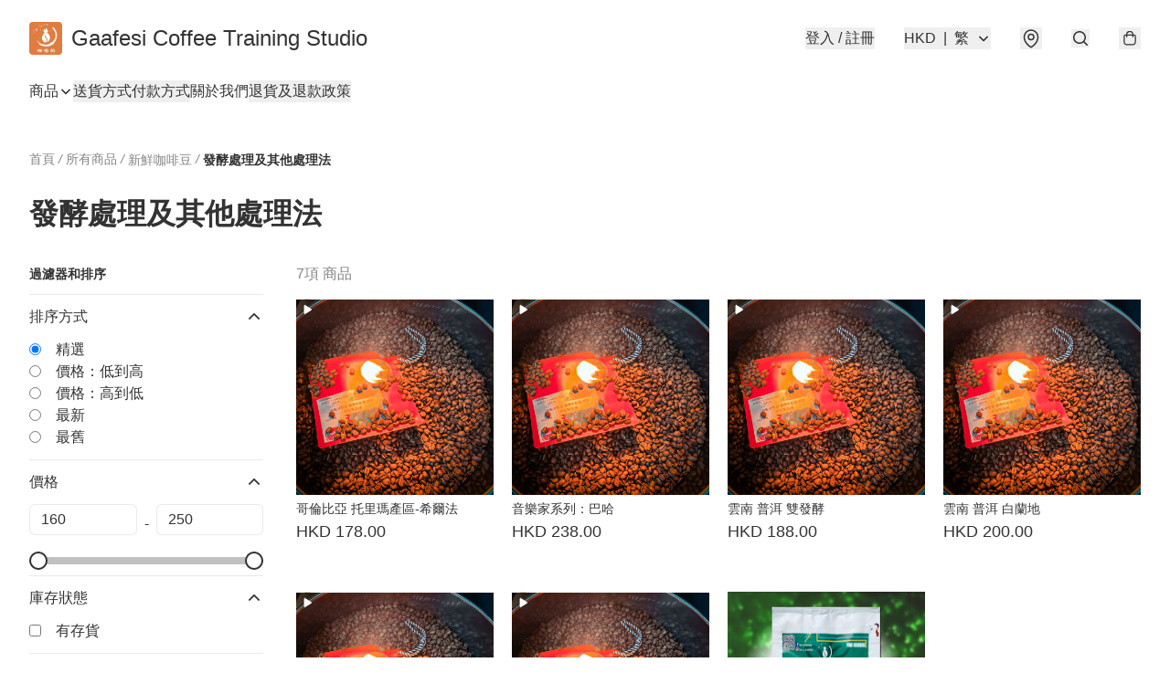

--- FILE ---
content_type: text/javascript
request_url: https://static.boutir.com/themes/modern/components/store-locations/bt-store-locations.5bab748.js
body_size: 12510
content:
/*! For license information please see bt-store-locations.5bab748.js.LICENSE.txt */
try{!function(){var e="undefined"!=typeof window?window:"undefined"!=typeof global?global:"undefined"!=typeof globalThis?globalThis:"undefined"!=typeof self?self:{},t=(new e.Error).stack;t&&(e._sentryDebugIds=e._sentryDebugIds||{},e._sentryDebugIds[t]="e0dcd56e-a773-4bc5-8abd-240e49b8cad9",e._sentryDebugIdIdentifier="sentry-dbid-e0dcd56e-a773-4bc5-8abd-240e49b8cad9")}()}catch(e){}!function(){try{("undefined"!=typeof window?window:"undefined"!=typeof global?global:"undefined"!=typeof globalThis?globalThis:"undefined"!=typeof self?self:{}).SENTRY_RELEASE={id:"2.64.1"}}catch(e){}}(),window._bt.waitFor(["__framework__loaded__"]).then((()=>{(()=>{var e,t,n,r={1087:(e,t,n)=>{"use strict";function r(e,t){return r=Object.setPrototypeOf?Object.setPrototypeOf.bind():function(e,t){return e.__proto__=t,e},r(e,t)}n.d(t,{A:()=>r})},2474:(e,t,n)=>{"use strict";function r(e){if(void 0===e)throw new ReferenceError("this hasn't been initialised - super() hasn't been called");return e}n.d(t,{A:()=>r})},4686:(e,t,n)=>{var r=n(16699),o=n(70645);e.exports=function e(t,n){function i(e,o,a,u){try{var c=t[e](o),s=c.value;return s instanceof r?n.resolve(s.v).then((function(e){i("next",e,a,u)}),(function(e){i("throw",e,a,u)})):n.resolve(s).then((function(e){c.value=e,a(c)}),(function(e){return i("throw",e,a,u)}))}catch(e){u(e)}}var a;this.next||(o(e.prototype),o(e.prototype,"function"==typeof Symbol&&Symbol.asyncIterator||"@asyncIterator",(function(){return this}))),o(this,"_invoke",(function(e,t,r){function o(){return new n((function(t,n){i(e,r,t,n)}))}return a=a?a.then(o,o):o()}),!0)},e.exports.__esModule=!0,e.exports.default=e.exports},5405:(e,t,n)=>{"use strict";function r(){throw new TypeError("Invalid attempt to destructure non-iterable instance.\nIn order to be iterable, non-array objects must have a [Symbol.iterator]() method.")}n.d(t,{A:()=>r})},14319:e=>{function t(n){return e.exports=t="function"==typeof Symbol&&"symbol"==typeof Symbol.iterator?function(e){return typeof e}:function(e){return e&&"function"==typeof Symbol&&e.constructor===Symbol&&e!==Symbol.prototype?"symbol":typeof e},e.exports.__esModule=!0,e.exports.default=e.exports,t(n)}e.exports=t,e.exports.__esModule=!0,e.exports.default=e.exports},16699:e=>{e.exports=function(e,t){this.v=e,this.k=t},e.exports.__esModule=!0,e.exports.default=e.exports},17048:(e,t,n)=>{var r=n(16699),o=n(95726),i=n(59540),a=n(75800),u=n(4686),c=n(71918),s=n(22696);function l(){"use strict";var t=o(),n=t.m(l),d=(Object.getPrototypeOf?Object.getPrototypeOf(n):n.__proto__).constructor;function f(e){var t="function"==typeof e&&e.constructor;return!!t&&(t===d||"GeneratorFunction"===(t.displayName||t.name))}var p={throw:1,return:2,break:3,continue:3};function h(e){var t,n;return function(r){t||(t={stop:function(){return n(r.a,2)},catch:function(){return r.v},abrupt:function(e,t){return n(r.a,p[e],t)},delegateYield:function(e,o,i){return t.resultName=o,n(r.d,s(e),i)},finish:function(e){return n(r.f,e)}},n=function(e,n,o){r.p=t.prev,r.n=t.next;try{return e(n,o)}finally{t.next=r.n}}),t.resultName&&(t[t.resultName]=r.v,t.resultName=void 0),t.sent=r.v,t.next=r.n;try{return e.call(this,t)}finally{r.p=t.prev,r.n=t.next}}}return(e.exports=l=function(){return{wrap:function(e,n,r,o){return t.w(h(e),n,r,o&&o.reverse())},isGeneratorFunction:f,mark:t.m,awrap:function(e,t){return new r(e,t)},AsyncIterator:u,async:function(e,t,n,r,o){return(f(t)?a:i)(h(e),t,n,r,o)},keys:c,values:s}},e.exports.__esModule=!0,e.exports.default=e.exports)()}e.exports=l,e.exports.__esModule=!0,e.exports.default=e.exports},17545:(e,t,n)=>{"use strict";function r(e){return r="function"==typeof Symbol&&"symbol"==typeof Symbol.iterator?function(e){return typeof e}:function(e){return e&&"function"==typeof Symbol&&e.constructor===Symbol&&e!==Symbol.prototype?"symbol":typeof e},r(e)}n.d(t,{A:()=>r})},20205:(e,t,n)=>{"use strict";n.d(t,{A:()=>i});var r=n(17545),o=n(79824);function i(e){var t=(0,o.A)(e,"string");return"symbol"==(0,r.A)(t)?t:t+""}},22696:(e,t,n)=>{var r=n(14319).default;e.exports=function(e){if(null!=e){var t=e["function"==typeof Symbol&&Symbol.iterator||"@@iterator"],n=0;if(t)return t.call(e);if("function"==typeof e.next)return e;if(!isNaN(e.length))return{next:function(){return e&&n>=e.length&&(e=void 0),{value:e&&e[n++],done:!e}}}}throw new TypeError(r(e)+" is not iterable")},e.exports.__esModule=!0,e.exports.default=e.exports},23171:(e,t,n)=>{"use strict";function r(e,t){var n=null==e?null:"undefined"!=typeof Symbol&&e[Symbol.iterator]||e["@@iterator"];if(null!=n){var r,o,i,a,u=[],c=!0,s=!1;try{if(i=(n=n.call(e)).next,0===t){if(Object(n)!==n)return;c=!1}else for(;!(c=(r=i.call(n)).done)&&(u.push(r.value),u.length!==t);c=!0);}catch(e){s=!0,o=e}finally{try{if(!c&&null!=n.return&&(a=n.return(),Object(a)!==a))return}finally{if(s)throw o}}return u}}n.d(t,{A:()=>r})},24586:(e,t,n)=>{"use strict";n.d(t,{A:()=>o});var r=n(20205);function o(e,t,n){return(t=(0,r.A)(t))in e?Object.defineProperty(e,t,{value:n,enumerable:!0,configurable:!0,writable:!0}):e[t]=n,e}},27985:(e,t,n)=>{"use strict";n.d(t,{A:()=>o});var r=n(86284);function o(e,t){if(e){if("string"==typeof e)return(0,r.A)(e,t);var n={}.toString.call(e).slice(8,-1);return"Object"===n&&e.constructor&&(n=e.constructor.name),"Map"===n||"Set"===n?Array.from(e):"Arguments"===n||/^(?:Ui|I)nt(?:8|16|32)(?:Clamped)?Array$/.test(n)?(0,r.A)(e,t):void 0}}},29296:(e,t,n)=>{"use strict";n.d(t,{A:()=>o});var r=n(1087);function o(e,t){if("function"!=typeof t&&null!==t)throw new TypeError("Super expression must either be null or a function");e.prototype=Object.create(t&&t.prototype,{constructor:{value:e,writable:!0,configurable:!0}}),Object.defineProperty(e,"prototype",{writable:!1}),t&&(0,r.A)(e,t)}},30414:(e,t,n)=>{"use strict";n.d(t,{A:()=>i});var r=n(20205);function o(e,t){for(var n=0;n<t.length;n++){var o=t[n];o.enumerable=o.enumerable||!1,o.configurable=!0,"value"in o&&(o.writable=!0),Object.defineProperty(e,(0,r.A)(o.key),o)}}function i(e,t,n){return t&&o(e.prototype,t),n&&o(e,n),Object.defineProperty(e,"prototype",{writable:!1}),e}},55152:(e,t,n)=>{"use strict";function r(e,t){if(!(e instanceof t))throw new TypeError("Cannot call a class as a function")}n.d(t,{A:()=>r})},59540:(e,t,n)=>{var r=n(75800);e.exports=function(e,t,n,o,i){var a=r(e,t,n,o,i);return a.next().then((function(e){return e.done?e.value:a.next()}))},e.exports.__esModule=!0,e.exports.default=e.exports},60233:(e,t,n)=>{"use strict";function r(e,t){return t||(t=e.slice(0)),Object.freeze(Object.defineProperties(e,{raw:{value:Object.freeze(t)}}))}var o=n(55152),i=n(30414),a=n(95309),u=n(72715),c=n(85018),s=n(29296),l=n(17545);n(38909),n(5305),n(62234),n(33873),n(34147),n(42315),n(87573),n(93277),n(82438),n(12266),n(34840),n(75668),n(7678),n(80630),n(27270),n(37087),n(98376),n(10568),n(47748),n(11011),n(14293),n(28715),n(58225),n(72273),n(47010),n(73552),n(85668),n(69033),n(68903),n(21018),n(1415),n(4448),n(58871),n(56539),new Set,n(79620),n(11875),n(57327),n(18867);const d=window._bt;var f;n(16411),n(17403),n(27968);!function(e){e.AUD="Australian Dollar",e.BRL="Brazilian Real",e.CAD="Canadian Dollar",e.CHF="Swiss Franc",e.CNY="Chinese Yuan",e.CZK="Czech Republic Koruna",e.DKK="Danish Krone",e.EUR="Euro",e.GBP="British Pound",e.HKD="Hong Kong Dollar",e.HUF="Hungarian Forint",e.IDR="Indonesian Rupiah",e.ILS="Israeli New Sheqel",e.INR="Indian rupee",e.JPY="Japanese Yen",e.KRW="South Korean won",e.MMK="Myanmar Kyat",e.MXN="Mexican Peso",e.MYR="Malaysian Ringgit",e.NGN="Nigerian naira",e.NOK="Norwegian Krone",e.NZD="New Zealand Dollar",e.PHP="Philippine Peso",e.PLN="Polish Zloty",e.SEK="Swedish Krona",e.SGD="Singapore Dollar",e.THB="Thai Baht",e.TWD="New Taiwan Dollar",e.USD="U.S. Dollar",e.VND="Vietnamese dong",e.ZAR="South African rand"}(f||(f={}));n(10865),n(86348),n(69375),n(68803),n(86741),n(58070),n(8094),n(64727),n(68470),n(48404),n(69431),n(81909),n(68291),n(46929);var p;new Map;var h;n(33975);!function(e){e["zh-Hant"]="繁",e["zh-Hans"]="简",e.en="EN",e.ms="BM",e.ina="IND",e.ja="JA",e.ko="KO",e.Thai="TH"}(h||(h={}));v=Object.keys(h),d.langs.length&&(v=d.langs.filter((function(e){return v.includes(e)}))),v.sort((function(e,t){return e===d.default_lang?-1:t===d.default_lang?1:0}));var v,y=function(e){switch(e){case"zh-Hant":return"zh-HK";case"zh-Hans":return"zh";case"ms":return"ms";case"ina":return"id";case"ja":return"ja";case"ko":return"ko";case"Thai":return"th";default:return"en"}},m=y(d.lang),g=(y(d.default_lang),n(75799)),b=n.n(g);function w(e,t){this.v=e,this.k=t}function x(e){return new w(e,0)}function k(e){var t,n;function r(t,n){try{var i=e[t](n),a=i.value,u=a instanceof w;Promise.resolve(u?a.v:a).then((function(n){if(u){var c="return"===t?"return":"next";if(!a.k||n.done)return r(c,n);n=e[c](n).value}o(i.done?"return":"normal",n)}),(function(e){r("throw",e)}))}catch(e){o("throw",e)}}function o(e,o){switch(e){case"return":t.resolve({value:o,done:!0});break;case"throw":t.reject(o);break;default:t.resolve({value:o,done:!1})}(t=t.next)?r(t.key,t.arg):n=null}this._invoke=function(e,o){return new Promise((function(i,a){var u={key:e,arg:o,resolve:i,reject:a,next:null};n?n=n.next=u:(t=n=u,r(e,o))}))},"function"!=typeof e.return&&(this.return=void 0)}k.prototype["function"==typeof Symbol&&Symbol.asyncIterator||"@@asyncIterator"]=function(){return this},k.prototype.next=function(e){return this._invoke("next",e)},k.prototype.throw=function(e){return this._invoke("throw",e)},k.prototype.return=function(e){return this._invoke("return",e)};var A=n(38434);function O(){var e;return e=b().mark((function e(t,n,r,o){return b().wrap((function(e){for(;;)switch(e.prev=e.next){case 0:return e.next=1,(0,d.tCore)(t,n,r,o);case 1:if(d.tOta.resolved){e.next=4;break}return e.next=2,x(d.tOta.loadRelation(m));case 2:if(d.tOta.resolved){e.next=3;break}return e.next=3,x(d.tOta.loadStatic());case 3:return e.next=4,(0,d.tCore)(t,n,r,o);case 4:case"end":return e.stop()}}),e)})),O=function(){return new k(e.apply(this,arguments))},O.apply(this,arguments)}var P=function(e,t,n,r){return(0,A.Z)(function(e,t,n,r){return O.apply(this,arguments)}(e,t,n,r))},_=(n(91321),n(56569),n(83654)),R=n(1971),j=n(17853),S=n(17907);function L(){try{var e=!Boolean.prototype.valueOf.call(Reflect.construct(Boolean,[],(function(){})))}catch(e){}return(L=function(){return!!e})()}var M=function(e,t,n,r){var o,i=arguments.length,a=i<3?t:null===r?r=Object.getOwnPropertyDescriptor(t,n):r;if("object"===("undefined"==typeof Reflect?"undefined":(0,l.A)(Reflect))&&"function"==typeof Reflect.decorate)a=Reflect.decorate(e,t,n,r);else for(var u=e.length-1;u>=0;u--)(o=e[u])&&(a=(i<3?o(a):i>3?o(t,n,a):o(t,n))||a);return i>3&&a&&Object.defineProperty(t,n,a),a},C=function(e,t){if("object"===("undefined"==typeof Reflect?"undefined":(0,l.A)(Reflect))&&"function"==typeof Reflect.metadata)return Reflect.metadata(e,t)};n(97107);function T(){try{var e=!Boolean.prototype.valueOf.call(Reflect.construct(Boolean,[],(function(){})))}catch(e){}return(T=function(){return!!e})()}var E,q,D,B,I,N=function(e){function t(){return(0,o.A)(this,t),function(e,t,n){return t=(0,u.A)(t),(0,a.A)(e,T()?Reflect.construct(t,n||[],(0,u.A)(e).constructor):t.apply(e,n))}(this,t,arguments)}return(0,s.A)(t,e),(0,i.A)(t,[{key:"createRenderRoot",value:function(){return this}}])}(_.WF);function H(){try{var e=!Boolean.prototype.valueOf.call(Reflect.construct(Boolean,[],(function(){})))}catch(e){}return(H=function(){return!!e})()}function K(e,t,n,r){var o=(0,c.A)((0,u.A)(1&r?e.prototype:e),t,n);return 2&r&&"function"==typeof o?function(e){return o.apply(n,e)}:o}var F,G=function(e,t,n,r){var o,i=arguments.length,a=i<3?t:null===r?r=Object.getOwnPropertyDescriptor(t,n):r;if("object"===("undefined"==typeof Reflect?"undefined":(0,l.A)(Reflect))&&"function"==typeof Reflect.decorate)a=Reflect.decorate(e,t,n,r);else for(var u=e.length-1;u>=0;u--)(o=e[u])&&(a=(i<3?o(a):i>3?o(t,n,a):o(t,n))||a);return i>3&&a&&Object.defineProperty(t,n,a),a},W=function(e,t){if("object"===("undefined"==typeof Reflect?"undefined":(0,l.A)(Reflect))&&"function"==typeof Reflect.metadata)return Reflect.metadata(e,t)},z=function(e){function t(){var e;return(0,o.A)(this,t),e=function(e,t,n){return t=(0,u.A)(t),(0,a.A)(e,H()?Reflect.construct(t,n||[],(0,u.A)(e).constructor):t.apply(e,n))}(this,t,arguments),e.isOpen=!1,e.maxWidth="auto",e.shouldPopup=!1,e.noEmit=!1,e.hasBackdrop=!1,e.preventOverflow=!1,e}return(0,s.A)(t,e),(0,i.A)(t,[{key:"connectedCallback",value:function(){K(t,"connectedCallback",this,3)([]),this.usePortal&&(this.portalRef=(0,j._)()),this.setAttribute("role","popup"),this.isOpen&&this.openPopup(),this.bindTrigger()}},{key:"disconnectedCallback",value:function(){var e,n;K(t,"disconnectedCallback",this,3)([]),null===(e=this.unbindClickOutside)||void 0===e||e.call(this),this.unbindClickOutside=void 0,null===(n=this.unbindTrigger)||void 0===n||n.call(this)}},{key:"bindTrigger",value:function(){var e=this;if(!this.unbindTrigger){var t,n=null===(t=this.getTrigger)||void 0===t?void 0:t.call(this);if(n){var r=function(){e.hasBackdrop?e.openPopup():e.togglePopup()};n.addEventListener("click",r),this.unbindTrigger=function(){n.removeEventListener("click",r),e.unbindTrigger=null}}}}},{key:"openPopup",value:function(){var e=this;this.isOpen=!0,this.hasBackdrop||this.unbindClickOutside||(this.unbindClickOutside=function(e,t){var n=function(n){e===n.target||"true"===n.target.ariaHidden||!n.target.isConnected&&!n.target.closest('[data-popup="trigger"]')||e.contains(n.target)||t(n.target)},r=(arguments.length>2&&void 0!==arguments[2]?arguments[2]:function(t){return e.ownerDocument})(e);return r.addEventListener("click",n),function(){r.removeEventListener("click",n)}}(this,(function(){e.isOpen&&e.closePopup()}),(function(e){return e.closest('[role="dialog"]')||e.ownerDocument})))}},{key:"closePopup",value:function(){var e,t,n=arguments.length>0&&void 0!==arguments[0]&&arguments[0];this.isOpen=!1,!0===n&&this.onDialogHidden(),null==n||null===(e=n.preventDefault)||void 0===e||e.call(n),null==n||null===(t=n.stopPropagation)||void 0===t||t.call(n)}},{key:"togglePopup",value:function(){this.isOpen?this.closePopup():this.openPopup()}},{key:"willUpdate",value:function(e){K(t,"willUpdate",this,3)([e]),!this.shouldPopup&&this.isOpen&&e.has("isOpen")&&(this.shouldPopup=!0,this.isOpen=!1)}},{key:"render",value:function(){return(0,_.qy)(E||(E=r(['<div class="relative">'," ","</div>"])),this.renderPopupTrigger(),this.renderPopupPopup())}},{key:"renderPopupPopup",value:function(){return this.shouldPopup?this.usePortal?(0,_.qy)(D||(D=r(["<bt-portal ",' .target="','">'," ","</bt-portal>"])),(0,j.K)(this.portalRef),"bt-app",this.renderPopupBackdrop(),this.renderPopupContainer()):(0,_.qy)(q||(q=r([""," ",""])),this.renderPopupBackdrop(),this.renderPopupContainer()):_.s6}},{key:"updated",value:function(e){var n=this;if(K(t,"updated",this,3)([e]),this.shouldPopup&&!this.isOpen){if(e.has("shouldPopup"))return requestAnimationFrame((function(){n.isOpen=!0,n.preventOverflow&&n.repositionDropdown()})),void(this.noEmit||(0,d.emit)(d.PubSubType.MODAL_OPEN));if(e.has("isOpen")){var r=this.getDialogElement(),o=function(){n.onDialogHidden(),r.removeEventListener("transitionend",o)};r.addEventListener("transitionend",o)}}}},{key:"repositionDropdown",value:function(){var e=this.getDialogElement();if(e){var t=window.innerWidth,n=e.getBoundingClientRect();if(n.right>t)e.style.left="auto",e.style.right="0",e.getBoundingClientRect().left<0&&(e.style.left="-".concat(n.right-t,"px"),e.style.right="auto")}}},{key:"getDialogElement",value:function(){var e,t;return(null!==(e=null===(t=this.portalRef)||void 0===t?void 0:t.value)&&void 0!==e?e:this).querySelector('[role="dialog"]')}},{key:"onDialogHidden",value:function(){var e;this.shouldPopup=!1,null===(e=this.portalRef)||void 0===e||null===(e=e.value)||void 0===e||e.remove(),this.noEmit||(0,d.emit)(d.PubSubType.MODAL_CLOSE)}},{key:"renderPopupBackdrop",value:function(){return this.hasBackdrop?(0,_.qy)(B||(B=r(['<div class="',' fixed inset-0 z-30 bg-black transition-opacity" @click="','" aria-hidden="true" role="presentation" data-testid="popup-backdrop"></div>'])),this.isOpen?"opacity-60 pointer-events-auto":"opacity-0 pointer-events-none",this.closePopup):_.s6}},{key:"renderPopupContainer",value:function(){return(0,_.qy)(I||(I=r(['<div class="'," ",' absolute left-0 right-0 z-30 max-h-screen -translate-y-0.5 overflow-auto rounded-modal border border-default/30 shadow-lg transition-all" role="dialog">',"</div>"])),this.isOpen?"opacity-100 bottom-full":"opacity-0 bottom-0","screen-md"===this.maxWidth?"md:max-w-screen-md":"md:max-w-8xl",this.renderPopupContent())}},{key:"renderPopupTrigger",value:function(){if(this.getTrigger)return this.getTrigger();if(this.isOpen)return _.s6;throw new Error("Method `renderPopupTrigger` should be implemented in sub classes!")}},{key:"renderPopupContent",value:function(){if(this.getContent)return this.getContent();throw new Error("Method `renderPopupContent` should be implemented in sub classes!")}}])}(N);function U(){try{var e=!Boolean.prototype.valueOf.call(Reflect.construct(Boolean,[],(function(){})))}catch(e){}return(U=function(){return!!e})()}G([(0,R.MZ)({type:Boolean,attribute:"open"}),W("design:type",Object)],z.prototype,"isOpen",void 0),G([(0,R.MZ)({type:String,attribute:"max-width"}),W("design:type",String)],z.prototype,"maxWidth",void 0),G([(0,R.wk)(),W("design:type",Object)],z.prototype,"shouldPopup",void 0);var Z,Y,Q,J=function(e){function t(){var e;return(0,o.A)(this,t),e=function(e,t,n){return t=(0,u.A)(t),(0,a.A)(e,U()?Reflect.construct(t,n||[],(0,u.A)(e).constructor):t.apply(e,n))}(this,t,arguments),e.overflow="auto",e.hasBackdrop=!0,e.getTrigger=function(){var t;return(t=e)._trigger||(t._trigger=e.querySelector('[data-popup="trigger"]'))},e.getHeader=function(){var t,n;((t=e)._header||(t._header=e.querySelector('[data-popup="header"]')),e.shouldPopup)&&(null===(n=e._header)||void 0===n||n.classList.remove("hidden","opacity-0","pointer-events-none"));return e._header},e.getContent=function(){var t,n;((t=e)._content||(t._content=e.querySelector('[data-popup="content"]')),e.shouldPopup)&&(null===(n=e._content)||void 0===n||n.classList.remove("hidden","opacity-0","pointer-events-none"));return e._content},e}return(0,s.A)(t,e),(0,i.A)(t,[{key:"bindTrigger",value:function(){var e=this;(0,d.waitFor)(["domReady"]).then((function(){!function(e,t,n,r){var o=(0,c.A)((0,u.A)(1&r?e.prototype:e),t,n);return 2&r&&"function"==typeof o?function(e){return o.apply(n,e)}:o}(t,"bindTrigger",e,3)([])}))}},{key:"renderPopupHeader",value:function(){if(this.getHeader)return this.getHeader();throw new Error("Method `renderPopupHeader` should be implemented in sub classes!")}},{key:"renderPopupContainer",value:function(){return(0,_.qy)(F||(F=r(['<div class="'," ",' bt-backdrop fixed inset-0 z-40 border border-default/20 transition-all md:inset-auto md:left-1/2 md:top-1/2 md:w-4/5 md:-translate-x-1/2 md:rounded-modal" role="dialog"><section class="flex h-full max-h-screen flex-col"><div class="flex items-center justify-center border-b border-default/20 p-3 md:justify-start md:p-6">',' <button class="btn-link absolute right-4 md:right-6" type="button" @click="','" data-testid="close-popup"><svg class="h-6 w-6"><use href="#icon-close-lg"/></svg></button></div><div class="',' grow px-4 pb-8 pt-6 md:px-14 md:pb-14 md:pt-8">',"</div></section></div>"])),this.isOpen?"opacity-100 md:-translate-y-1/2":"opacity-0 md:-translate-y-full","screen-md"===this.maxWidth?"md:max-w-screen-md":"md:max-w-8xl",this.renderPopupHeader(),this.closePopup,"visible"===this.overflow?"overflow-visible":"overflow-auto",this.renderPopupContent())}}])}(z);function V(){try{var e=!Boolean.prototype.valueOf.call(Reflect.construct(Boolean,[],(function(){})))}catch(e){}return(V=function(){return!!e})()}var $=function(e,t,n,r){var o,i=arguments.length,a=i<3?t:null===r?r=Object.getOwnPropertyDescriptor(t,n):r;if("object"===("undefined"==typeof Reflect?"undefined":(0,l.A)(Reflect))&&"function"==typeof Reflect.decorate)a=Reflect.decorate(e,t,n,r);else for(var u=e.length-1;u>=0;u--)(o=e[u])&&(a=(i<3?o(a):i>3?o(t,n,a):o(t,n))||a);return i>3&&a&&Object.defineProperty(t,n,a),a},X=function(e,t){if("object"===("undefined"==typeof Reflect?"undefined":(0,l.A)(Reflect))&&"function"==typeof Reflect.metadata)return Reflect.metadata(e,t)},ee=function(e){function t(){return(0,o.A)(this,t),function(e,t,n){return t=(0,u.A)(t),(0,a.A)(e,V()?Reflect.construct(t,n||[],(0,u.A)(e).constructor):t.apply(e,n))}(this,t,arguments)}return(0,s.A)(t,e),(0,i.A)(t,[{key:"addressText",get:function(){var e=this.storeLocation.address;return[e.line1,e.line2,e.city,e.postal_code,e.state,e.country].filter(Boolean).join(", ")}},{key:"phoneText",get:function(){var e=this.storeLocation.phone;return"+".concat(null==e?void 0:e.country_code," ").concat(null==e?void 0:e.phone)}},{key:"infoListItems",get:function(){var e=this.storeLocation,t=e.opening_hours,n=e.phone,r=e.pickup_enabled,o=[{icon:"icon-location",content:this.addressText}];return t&&o.push({icon:"icon-time",content:t}),null!=n&&n.country_code&&o.push({icon:"icon-phone",content:this.phoneText}),r&&o.push({icon:"icon-pickup",content:P("Accept pickup")}),o}},{key:"render",value:function(){return(0,_.qy)(Z||(Z=r(['<button class="block w-full space-y-5 rounded-lg border border-default/20 p-4 text-left" type="button">','<div class="space-y-3 md:space-y-4">',"</div></button>"])),this.storeLocation.name&&(0,_.qy)(Y||(Y=r(['<div class="h3 text-default text-opacity-default" data-testid="store-location-name">',"</div>"])),this.storeLocation.name),(0,S.u)(this.infoListItems,(function(e){var t=e.icon,n=e.content;return(0,_.qy)(Q||(Q=r(['<div class="flex"><svg class="h-6 w-6"><use href="#','"/></svg><div class="ml-2 w-0 grow self-center whitespace-pre-wrap break-words" data-testid="store-location-info">',"</div></div>"])),t,n)})))}}])}(N);$([(0,R.MZ)({type:Object}),X("design:type",Object)],ee.prototype,"storeLocation",void 0),ee=$([(0,R.EM)("bt-store-locations-item")],ee);var te,ne=n(86330);n(18981),n(50020);function re(){try{var e=!Boolean.prototype.valueOf.call(Reflect.construct(Boolean,[],(function(){})))}catch(e){}return(re=function(){return!!e})()}var oe,ie,ae,ue,ce,se,le,de,fe,pe,he,ve,ye=function(e,t,n,r){var o,i=arguments.length,a=i<3?t:null===r?r=Object.getOwnPropertyDescriptor(t,n):r;if("object"===("undefined"==typeof Reflect?"undefined":(0,l.A)(Reflect))&&"function"==typeof Reflect.decorate)a=Reflect.decorate(e,t,n,r);else for(var u=e.length-1;u>=0;u--)(o=e[u])&&(a=(i<3?o(a):i>3?o(t,n,a):o(t,n))||a);return i>3&&a&&Object.defineProperty(t,n,a),a},me=function(e,t){if("object"===("undefined"==typeof Reflect?"undefined":(0,l.A)(Reflect))&&"function"==typeof Reflect.metadata)return Reflect.metadata(e,t)},ge=function(e){function t(){var e;return(0,o.A)(this,t),e=function(e,t,n){return t=(0,u.A)(t),(0,a.A)(e,re()?Reflect.construct(t,n||[],(0,u.A)(e).constructor):t.apply(e,n))}(this,t,arguments),e.googleMapRef=(0,j._)(),e.markers={},e.infoWindows={},e}return(0,s.A)(t,e),(0,i.A)(t,[{key:"connectedCallback",value:function(){!function(e,t,n,r){var o=(0,c.A)((0,u.A)(1&r?e.prototype:e),t,n);return 2&r&&"function"==typeof o?function(e){return o.apply(n,e)}:o}(t,"connectedCallback",this,3)([]),this.initGoogleMap()}},{key:"selectLocation",value:function(e){var t=e.id,n=e.address;this.map.setCenter({lat:n.latitude,lng:n.longitude}),this.map.setZoom(18);var r=this.markers[t];this.infoWindows[t].open({anchor:r,map:this.map})}},{key:"getInfoWindowContent",value:function(e){var t=e.name,n=e.address,r=n.line1,o=n.line2,i=n.city,a=n.postal_code,u=n.state,c=n.country,s=n.latitude,l=n.longitude,d=[r,o,i,a,u,c].filter(Boolean).join(", "),f="https://www.google.com/maps/search/?api=1&query=".concat(s,",").concat(l);return"<h4>".concat(t,"</h4>\n      <p>").concat(d,"</p>\n      <a href=").concat(f,' target="_blank" rel="noopener noreferrer">').concat(P("View on Google Maps"),"</a>")}},{key:"initGoogleMap",value:(n=(0,ne.A)(b().mark((function e(){var t,n,r,o,i=this;return b().wrap((function(e){for(;;)switch(e.prev=e.next){case 0:return e.next=1,p||(p=new Promise((function(e,t){window.resolveGoogleMapPromise=e,window.rejectGoogleMapPromise=t})),(0,d.loadScript)("https://maps.googleapis.com/maps/api/js?key=".concat("AIzaSyCq4FhJulcs7pKNVxKmH02WuHAqhE63Ch0","&loading=async&callback=resolveGoogleMapPromise&libraries=marker")).catch(window.rejectGoogleMapPromise)),p;case 1:this.map=new window.google.maps.Map(this.googleMapRef.value,{center:{lat:this.storeLocations[0].address.latitude,lng:this.storeLocations[0].address.longitude},zoom:18,mapId:"ce667cde4433581e"}),this.bounds=new window.google.maps.LatLngBounds,this.storeLocations.forEach((function(e){var t=e.id,n=e.address,r=e.name,o=new window.google.maps.marker.AdvancedMarkerElement({position:{lat:n.latitude,lng:n.longitude},map:i.map});if(i.bounds.extend(o.position),r&&n){var a=new window.google.maps.InfoWindow({content:i.getInfoWindowContent(e)});o.addListener("click",(function(){return a.open({anchor:o,map:i.map})})),i.infoWindows[t]=a}i.markers[t]=o})),t=this.bounds.getCenter(),n=[t.lat(),t.lng()],r=n[0],o=n[1],this.bounds.extend(new window.google.maps.LatLng(r+.001,o+.001)),this.bounds.extend(new window.google.maps.LatLng(r-.001,o-.001)),this.map.fitBounds(this.bounds);case 2:case"end":return e.stop()}}),e,this)}))),function(){return n.apply(this,arguments)})},{key:"render",value:function(){return(0,_.qy)(te||(te=r(['<div class="md:h-full md:rounded-lg" ',"></div>"])),(0,j.K)(this.googleMapRef))}}]);var n}(N);function be(){try{var e=!Boolean.prototype.valueOf.call(Reflect.construct(Boolean,[],(function(){})))}catch(e){}return(be=function(){return!!e})()}function we(e,t,n,r){var o=(0,c.A)((0,u.A)(1&r?e.prototype:e),t,n);return 2&r&&"function"==typeof o?function(e){return o.apply(n,e)}:o}ye([(0,R.MZ)({type:Array}),me("design:type",Array)],ge.prototype,"storeLocations",void 0),ge=ye([(0,R.EM)("bt-store-locations-map")],ge);var xe=function(e,t,n,r){var o,i=arguments.length,a=i<3?t:null===r?r=Object.getOwnPropertyDescriptor(t,n):r;if("object"===("undefined"==typeof Reflect?"undefined":(0,l.A)(Reflect))&&"function"==typeof Reflect.decorate)a=Reflect.decorate(e,t,n,r);else for(var u=e.length-1;u>=0;u--)(o=e[u])&&(a=(i<3?o(a):i>3?o(t,n,a):o(t,n))||a);return i>3&&a&&Object.defineProperty(t,n,a),a},ke=function(e,t){if("object"===("undefined"==typeof Reflect?"undefined":(0,l.A)(Reflect))&&"function"==typeof Reflect.metadata)return Reflect.metadata(e,t)},Ae=function(e){function t(){var e;return(0,o.A)(this,t),e=function(e,t,n){return t=(0,u.A)(t),(0,a.A)(e,be()?Reflect.construct(t,n||[],(0,u.A)(e).constructor):t.apply(e,n))}(this,t,arguments),e.query="",e.mapRef=(0,j._)(),e.usePortal=!0,e.handleItemClick=function(t){var n;t.address.latitude&&t.address.longitude&&(null===(n=e.mapRef.value)||void 0===n||n.selectLocation(t))},e.renderStoreLocationsItem=function(t){return(0,_.qy)(oe||(oe=r(['<bt-store-locations-item .storeLocation="','" @click="','"></bt-store-locations-item>'])),t,(function(){return e.handleItemClick(t)}))},e}return(0,s.A)(t,e),(0,i.A)(t,[{key:"connectedCallback",value:function(){var e,n;we(t,"connectedCallback",this,3)([]),"1"===(0,d.getQuery)("store_locations")&&(n=window.innerWidth<768?"bt-sidebar bt-store-locations":"#store-locations-desktop",null===(e=document.querySelector(n))||void 0===e||e.openPopup())}},{key:"updated",value:function(e){we(t,"updated",this,3)([e]);var n="1"===(0,d.getQuery)("store_locations");if(e.has("isOpen")&&this.isOpen!==n){var r=new URL(window.location.href);this.isOpen?r.searchParams.set("store_locations","1"):r.searchParams.delete("store_locations"),window.history.replaceState(null,"",r.toString())}}},{key:"filteredStoreLocations",get:function(){var e=d.seller.store_locations;if(!this.query)return e;var t=this.query.replaceAll(/[.,/#!$%^&*;:{}=\-_`~()]/g,"").toLowerCase().trim().split(/\s+/);return e.filter((function(e){var n=e.address,r=e.name,o=n.line1,i=n.line2,a=n.city,u=n.postal_code,c=n.country,s=[r,o,i,a,u,n.state,c].filter(Boolean).join(" ").replaceAll(/[.,/#!$%^&*;:{}=\-_`~()]/g,"").toLowerCase().trim();return t.some((function(e){return s.includes(e)}))}))}},{key:"legacyStoreLocation",get:function(){var e=d.seller.address,t=d.seller.gps;return{address:{line1:e,latitude:null==t?void 0:t.x,longitude:null==t?void 0:t.y}}}},{key:"renderSearchInput",value:function(){var e=this;return d.plan_features.features.storefront_store_location_search?(0,_.qy)(ie||(ie=r(['<label class="relative"><svg class="absolute left-3 top-3 h-6 w-6"><use href="#icon-search"/></svg> <input class="w-full px-12 py-3" type="text" .value="','" @input="','" placeholder="','"> ',"</label>"])),this.query,(function(t){e.query=t.target.value}),P("Search store or address"),this.query?(0,_.qy)(ae||(ae=r(['<button class="absolute right-3 top-3" type="button" @click="','"><svg class="h-6 w-6"><use href="#icon-close-lg"/></svg></button>'])),(function(){e.query=""})):_.s6):_.s6}},{key:"renderStoreLocations",value:function(){var e=this.filteredStoreLocations.filter((function(e){var t=e.address;return t.latitude&&t.longitude}));return(0,_.qy)(ue||(ue=r(["",'<div class="flex min-w-0 grow basis-0 flex-col gap-2 overflow-auto p-4 pb-8 md:overflow-visible md:p-0">','<p class="py-2 text-sm font-bold md:text-base" data-testid="store-locations-count">'," ",'</p><div class="flex flex-col gap-2 md:grow md:basis-0 md:overflow-auto">',"</div></div>"])),e.length>0?(0,_.qy)(ce||(ce=r(['<bt-store-locations-map class="aspect-h-2 aspect-w-3 block md:aspect-none md:w-[55%] md:pl-6" .storeLocations="','" ',"></bt-store-locations-map>"])),e,(0,j.K)(this.mapRef)):_.s6,this.renderSearchInput(),this.filteredStoreLocations.length,this.filteredStoreLocations.length>1?P("Stores"):P("Store"),(0,S.u)(this.filteredStoreLocations,this.renderStoreLocationsItem))}},{key:"renderLegacyStoreLocation",value:function(){var e=d.seller.address,t=d.seller.gps;return(0,_.qy)(se||(se=r([""," ",""])),t?(0,_.qy)(le||(le=r(['<bt-store-locations-map class="',' aspect-h-2 aspect-w-3 block md:aspect-none" .storeLocations="','" ',"></bt-store-locations-map>"])),e?"md:w-[55%] md:pl-6":"h-full md:w-full",[this.legacyStoreLocation],(0,j.K)(this.mapRef)):_.s6,e?(0,_.qy)(de||(de=r(['<div class="flex min-w-0 grow basis-0 flex-col gap-2 overflow-auto p-4 pb-8 md:overflow-visible md:p-0"><p class="py-2 text-sm font-bold md:text-base" data-testid="store-locations-count">1 ','</p><div class="flex flex-col gap-2 md:grow md:basis-0 md:overflow-auto">',"</div></div>"])),P("Store"),this.renderStoreLocationsItem(this.legacyStoreLocation)):_.s6)}},{key:"renderPopupHeader",value:function(){return this.mediaQueryMatched?(0,_.qy)(fe||(fe=r(['<h3 class="h3 flex items-center space-x-2"><svg class="h-6 w-6"><use href="#icon-location-o"/></svg> <span>',"</span></h3>"])),P("Find Us")):(0,_.qy)(pe||(pe=r(['<h3 class="h3 flex items-center space-x-2 text-default text-opacity-default"><svg class="h-6 w-6"><use href="#icon-location"/></svg> <span>',"</span></h3>"])),P("Find Us"))}},{key:"renderPopupContent",value:function(){var e=d.seller.store_locations;return(0,_.qy)(he||(he=r(['<article class="flex h-full flex-col md:h-[450px] md:flex-row-reverse">',"</article>"])),e.length>0?this.renderStoreLocations():this.renderLegacyStoreLocation())}},{key:"renderPopupContainer",value:function(){return(0,_.qy)(ve||(ve=r(['<div class="'," ",' bt-backdrop fixed inset-0 z-40 transition-all md:inset-auto md:left-1/2 md:top-1/2 md:w-4/5 md:-translate-x-1/2 md:rounded-modal" role="dialog"><section class="flex h-full max-h-screen flex-col"><div class="flex items-center justify-center border-b p-3 md:justify-start md:p-6">',' <button class="absolute right-4 md:right-6" type="button" @click="','"><svg class="h-6 w-6"><use href="#icon-close-lg"/></svg></button></div><div class="grow overflow-auto md:px-14 md:pb-14 md:pt-8">',"</div></section></div>"])),this.isOpen?"opacity-100 md:-translate-y-1/2":"opacity-0 md:-translate-y-full","screen-md"===this.maxWidth?"md:max-w-screen-md":"md:max-w-8xl",this.renderPopupHeader(),this.closePopup,this.renderPopupContent())}}])}(function(e){var t=arguments.length>1&&void 0!==arguments[1]?arguments[1]:"(min-width: 768px)",n=function(e){function n(){var e;(0,o.A)(this,n);for(var r=arguments.length,i=new Array(r),c=0;c<r;c++)i[c]=arguments[c];return e=function(e,t,n){return t=(0,u.A)(t),(0,a.A)(e,L()?Reflect.construct(t,n||[],(0,u.A)(e).constructor):t.apply(e,n))}(this,n,[].concat(i)),e.mql=window.matchMedia(t),e.mediaQueryMatched=e.mql.matches,e.mql.addEventListener("change",(function(){e.mediaQueryMatched=e.mql.matches})),e}return(0,s.A)(n,e),(0,i.A)(n)}(e);return M([(0,R.wk)(),C("design:type",Object)],n.prototype,"mediaQueryMatched",void 0),n}(J));xe([(0,R.wk)(),ke("design:type",Object)],Ae.prototype,"query",void 0),Ae=xe([(0,R.EM)("bt-store-locations")],Ae)},64619:(e,t,n)=>{"use strict";n.d(t,{A:()=>i});var r=n(86284);var o=n(27985);function i(e){return function(e){if(Array.isArray(e))return(0,r.A)(e)}(e)||function(e){if("undefined"!=typeof Symbol&&null!=e[Symbol.iterator]||null!=e["@@iterator"])return Array.from(e)}(e)||(0,o.A)(e)||function(){throw new TypeError("Invalid attempt to spread non-iterable instance.\nIn order to be iterable, non-array objects must have a [Symbol.iterator]() method.")}()}},70645:e=>{function t(n,r,o,i){var a=Object.defineProperty;try{a({},"",{})}catch(n){a=0}e.exports=t=function(e,n,r,o){function i(n,r){t(e,n,(function(e){return this._invoke(n,r,e)}))}n?a?a(e,n,{value:r,enumerable:!o,configurable:!o,writable:!o}):e[n]=r:(i("next",0),i("throw",1),i("return",2))},e.exports.__esModule=!0,e.exports.default=e.exports,t(n,r,o,i)}e.exports=t,e.exports.__esModule=!0,e.exports.default=e.exports},71918:e=>{e.exports=function(e){var t=Object(e),n=[];for(var r in t)n.unshift(r);return function e(){for(;n.length;)if((r=n.pop())in t)return e.value=r,e.done=!1,e;return e.done=!0,e}},e.exports.__esModule=!0,e.exports.default=e.exports},72715:(e,t,n)=>{"use strict";function r(e){return r=Object.setPrototypeOf?Object.getPrototypeOf.bind():function(e){return e.__proto__||Object.getPrototypeOf(e)},r(e)}n.d(t,{A:()=>r})},75799:(e,t,n)=>{var r=n(17048)();e.exports=r;try{regeneratorRuntime=r}catch(e){"object"==typeof globalThis?globalThis.regeneratorRuntime=r:Function("r","regeneratorRuntime = r")(r)}},75800:(e,t,n)=>{var r=n(95726),o=n(4686);e.exports=function(e,t,n,i,a){return new o(r().w(e,t,n,i),a||Promise)},e.exports.__esModule=!0,e.exports.default=e.exports},79082:(e,t,n)=>{"use strict";n.d(t,{A:()=>u});var r=n(96488),o=n(23171),i=n(27985),a=n(5405);function u(e,t){return(0,r.A)(e)||(0,o.A)(e,t)||(0,i.A)(e,t)||(0,a.A)()}},79824:(e,t,n)=>{"use strict";n.d(t,{A:()=>o});var r=n(17545);function o(e,t){if("object"!=(0,r.A)(e)||!e)return e;var n=e[Symbol.toPrimitive];if(void 0!==n){var o=n.call(e,t||"default");if("object"!=(0,r.A)(o))return o;throw new TypeError("@@toPrimitive must return a primitive value.")}return("string"===t?String:Number)(e)}},82779:(e,t,n)=>{"use strict";n.d(t,{A:()=>a});var r=n(72715),o=n(1087);function i(){try{var e=!Boolean.prototype.valueOf.call(Reflect.construct(Boolean,[],(function(){})))}catch(e){}return(i=function(){return!!e})()}function a(e){var t="function"==typeof Map?new Map:void 0;return a=function(e){if(null===e||!function(e){try{return-1!==Function.toString.call(e).indexOf("[native code]")}catch(t){return"function"==typeof e}}(e))return e;if("function"!=typeof e)throw new TypeError("Super expression must either be null or a function");if(void 0!==t){if(t.has(e))return t.get(e);t.set(e,n)}function n(){return function(e,t,n){if(i())return Reflect.construct.apply(null,arguments);var r=[null];r.push.apply(r,t);var a=new(e.bind.apply(e,r));return n&&(0,o.A)(a,n.prototype),a}(e,arguments,(0,r.A)(this).constructor)}return n.prototype=Object.create(e.prototype,{constructor:{value:n,enumerable:!1,writable:!0,configurable:!0}}),(0,o.A)(n,e)},a(e)}},85018:(e,t,n)=>{"use strict";n.d(t,{A:()=>o});var r=n(72715);function o(){return o="undefined"!=typeof Reflect&&Reflect.get?Reflect.get.bind():function(e,t,n){var o=function(e,t){for(;!{}.hasOwnProperty.call(e,t)&&null!==(e=(0,r.A)(e)););return e}(e,t);if(o){var i=Object.getOwnPropertyDescriptor(o,t);return i.get?i.get.call(arguments.length<3?e:n):i.value}},o.apply(null,arguments)}},86284:(e,t,n)=>{"use strict";function r(e,t){(null==t||t>e.length)&&(t=e.length);for(var n=0,r=Array(t);n<t;n++)r[n]=e[n];return r}n.d(t,{A:()=>r})},86330:(e,t,n)=>{"use strict";function r(e,t,n,r,o,i,a){try{var u=e[i](a),c=u.value}catch(e){return void n(e)}u.done?t(c):Promise.resolve(c).then(r,o)}function o(e){return function(){var t=this,n=arguments;return new Promise((function(o,i){var a=e.apply(t,n);function u(e){r(a,o,i,u,c,"next",e)}function c(e){r(a,o,i,u,c,"throw",e)}u(void 0)}))}}n.d(t,{A:()=>o})},95309:(e,t,n)=>{"use strict";n.d(t,{A:()=>i});var r=n(17545),o=n(2474);function i(e,t){if(t&&("object"==(0,r.A)(t)||"function"==typeof t))return t;if(void 0!==t)throw new TypeError("Derived constructors may only return object or undefined");return(0,o.A)(e)}},95726:(e,t,n)=>{var r=n(70645);function o(){var t,n,i="function"==typeof Symbol?Symbol:{},a=i.iterator||"@@iterator",u=i.toStringTag||"@@toStringTag";function c(e,o,i,a){var u=o&&o.prototype instanceof l?o:l,c=Object.create(u.prototype);return r(c,"_invoke",function(e,r,o){var i,a,u,c=0,l=o||[],d=!1,f={p:0,n:0,v:t,a:p,f:p.bind(t,4),d:function(e,n){return i=e,a=0,u=t,f.n=n,s}};function p(e,r){for(a=e,u=r,n=0;!d&&c&&!o&&n<l.length;n++){var o,i=l[n],p=f.p,h=i[2];e>3?(o=h===r)&&(u=i[(a=i[4])?5:(a=3,3)],i[4]=i[5]=t):i[0]<=p&&((o=e<2&&p<i[1])?(a=0,f.v=r,f.n=i[1]):p<h&&(o=e<3||i[0]>r||r>h)&&(i[4]=e,i[5]=r,f.n=h,a=0))}if(o||e>1)return s;throw d=!0,r}return function(o,l,h){if(c>1)throw TypeError("Generator is already running");for(d&&1===l&&p(l,h),a=l,u=h;(n=a<2?t:u)||!d;){i||(a?a<3?(a>1&&(f.n=-1),p(a,u)):f.n=u:f.v=u);try{if(c=2,i){if(a||(o="next"),n=i[o]){if(!(n=n.call(i,u)))throw TypeError("iterator result is not an object");if(!n.done)return n;u=n.value,a<2&&(a=0)}else 1===a&&(n=i.return)&&n.call(i),a<2&&(u=TypeError("The iterator does not provide a '"+o+"' method"),a=1);i=t}else if((n=(d=f.n<0)?u:e.call(r,f))!==s)break}catch(e){i=t,a=1,u=e}finally{c=1}}return{value:n,done:d}}}(e,i,a),!0),c}var s={};function l(){}function d(){}function f(){}n=Object.getPrototypeOf;var p=[][a]?n(n([][a]())):(r(n={},a,(function(){return this})),n),h=f.prototype=l.prototype=Object.create(p);function v(e){return Object.setPrototypeOf?Object.setPrototypeOf(e,f):(e.__proto__=f,r(e,u,"GeneratorFunction")),e.prototype=Object.create(h),e}return d.prototype=f,r(h,"constructor",f),r(f,"constructor",d),d.displayName="GeneratorFunction",r(f,u,"GeneratorFunction"),r(h),r(h,u,"Generator"),r(h,a,(function(){return this})),r(h,"toString",(function(){return"[object Generator]"})),(e.exports=o=function(){return{w:c,m:v}},e.exports.__esModule=!0,e.exports.default=e.exports)()}e.exports=o,e.exports.__esModule=!0,e.exports.default=e.exports},96488:(e,t,n)=>{"use strict";function r(e){if(Array.isArray(e))return e}n.d(t,{A:()=>r})}},o={};function i(e){var t=o[e];if(void 0!==t)return t.exports;var n=o[e]={exports:{}};return r[e].call(n.exports,n,n.exports,i),n.exports}i.m=r,e=[],i.O=(t,n,r,o)=>{if(!n){var a=1/0;for(l=0;l<e.length;l++){for(var[n,r,o]=e[l],u=!0,c=0;c<n.length;c++)(!1&o||a>=o)&&Object.keys(i.O).every((e=>i.O[e](n[c])))?n.splice(c--,1):(u=!1,o<a&&(a=o));if(u){e.splice(l--,1);var s=r();void 0!==s&&(t=s)}}return t}o=o||0;for(var l=e.length;l>0&&e[l-1][2]>o;l--)e[l]=e[l-1];e[l]=[n,r,o]},i.n=e=>{var t=e&&e.__esModule?()=>e.default:()=>e;return i.d(t,{a:t}),t},i.d=(e,t)=>{for(var n in t)i.o(t,n)&&!i.o(e,n)&&Object.defineProperty(e,n,{enumerable:!0,get:t[n]})},i.f={},i.e=e=>Promise.all(Object.keys(i.f).reduce(((t,n)=>(i.f[n](e,t),t)),[])),i.u=e=>e+".ace66bc.js",i.miniCssF=e=>{},i.g=function(){if("object"==typeof globalThis)return globalThis;try{return this||new Function("return this")()}catch(e){if("object"==typeof window)return window}}(),i.o=(e,t)=>Object.prototype.hasOwnProperty.call(e,t),t={},n="modern:",i.l=(e,r,o,a)=>{if(t[e])t[e].push(r);else{var u,c;if(void 0!==o)for(var s=document.getElementsByTagName("script"),l=0;l<s.length;l++){var d=s[l];if(d.getAttribute("src")==e||d.getAttribute("data-webpack")==n+o){u=d;break}}u||(c=!0,(u=document.createElement("script")).charset="utf-8",u.timeout=120,i.nc&&u.setAttribute("nonce",i.nc),u.setAttribute("data-webpack",n+o),u.src=e),t[e]=[r];var f=(n,r)=>{u.onerror=u.onload=null,clearTimeout(p);var o=t[e];if(delete t[e],u.parentNode&&u.parentNode.removeChild(u),o&&o.forEach((e=>e(r))),n)return n(r)},p=setTimeout(f.bind(null,void 0,{type:"timeout",target:u}),12e4);u.onerror=f.bind(null,u.onerror),u.onload=f.bind(null,u.onload),c&&document.head.appendChild(u)}},i.r=e=>{"undefined"!=typeof Symbol&&Symbol.toStringTag&&Object.defineProperty(e,Symbol.toStringTag,{value:"Module"}),Object.defineProperty(e,"__esModule",{value:!0})},i.j=3656,i.p="/themes/modern/static/",(()=>{var e={3656:0};i.f.j=(t,n)=>{var r=i.o(e,t)?e[t]:void 0;if(0!==r)if(r)n.push(r[2]);else{var o=new Promise(((n,o)=>r=e[t]=[n,o]));n.push(r[2]=o);var a=i.p+i.u(t),u=new Error;i.l(a,(n=>{if(i.o(e,t)&&(0!==(r=e[t])&&(e[t]=void 0),r)){var o=n&&("load"===n.type?"missing":n.type),a=n&&n.target&&n.target.src;u.message="Loading chunk "+t+" failed.\n("+o+": "+a+")",u.name="ChunkLoadError",u.type=o,u.request=a,r[1](u)}}),"chunk-"+t,t)}},i.O.j=t=>0===e[t];var t=(t,n)=>{var r,o,[a,u,c]=n,s=0;if(a.some((t=>0!==e[t]))){for(r in u)i.o(u,r)&&(i.m[r]=u[r]);if(c)var l=c(i)}for(t&&t(n);s<a.length;s++)o=a[s],i.o(e,o)&&e[o]&&e[o][0](),e[o]=0;return i.O(l)},n=self.webpackChunkmodern=self.webpackChunkmodern||[];n.forEach(t.bind(null,0)),n.push=t.bind(null,n.push.bind(n))})();var a=i.O(void 0,[8538,6593],(()=>i(60233)));a=i.O(a)})()}));

--- FILE ---
content_type: application/javascript
request_url: https://baristatrainer.store/fb_pixel_page_view
body_size: -204
content:
(function initFBQ(){var fbPixelUserData = {};fbq('init', "343102447171032", fbPixelUserData, { agent: 'plboutir' });fbq('track', "PageView", {}, { eventID: "8f9a47971f194a0e8f8b3bc6cacf3998" });}())